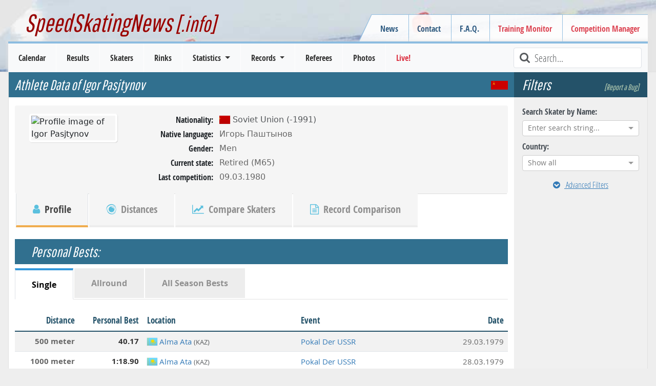

--- FILE ---
content_type: image/svg+xml
request_url: https://cdn.speedskatingnews.info/assets/flags/flags/urs.svg
body_size: 3259
content:
<?xml version="1.0" encoding="UTF-8" standalone="no"?>
<svg
   xmlns:dc="http://purl.org/dc/elements/1.1/"
   xmlns:cc="http://creativecommons.org/ns#"
   xmlns:rdf="http://www.w3.org/1999/02/22-rdf-syntax-ns#"
   xmlns:svg="http://www.w3.org/2000/svg"
   xmlns="http://www.w3.org/2000/svg"
   version="1.1"
   width="1200"
   height="600"
   id="svg10">
  <metadata
     id="metadata16">
    <rdf:RDF>
      <cc:Work
         rdf:about="">
        <dc:format>image/svg+xml</dc:format>
        <dc:type
           rdf:resource="http://purl.org/dc/dcmitype/StillImage" />
        <dc:title></dc:title>
      </cc:Work>
    </rdf:RDF>
  </metadata>
  <defs
     id="defs14" />
  <path
     fill="#bc0000"
     fill-opacity="1"
     d="M0 0h1200v600H0z"
     id="path2"
     style="fill:#cc0000;fill-opacity:1" />
  <path
     id="path11728"
     d="m 200.0005,37.5 -8.41933,25.911886 H 164.336 L 186.37777,79.426122 177.95844,105.338 200.0005,89.323465 222.04257,105.338 213.62324,79.426122 235.665,63.411886 h -27.24516 z m 0,13.499987 5.38828,16.583473 h 17.43718 l -14.107,10.249496 5.38827,16.583472 L 200.0005,84.167224 185.89378,94.416428 191.28205,77.832956 177.17504,67.58346 h 17.43718 z"
     style="fill:#ffd700;fill-opacity:1;stroke:none;stroke-width:0.14999977px;stroke-linecap:butt;stroke-linejoin:miter;stroke-opacity:1" />
  <g
     style="fill:#ffd700;fill-opacity:1"
     id="g2900"
     transform="matrix(0.98931879,0,0,0.98673811,3.8297658,3.7659398)">
    <path
       id="rect4165-6"
       d="m 137.43744,171.69421 18.86296,18.9937 17.78834,-17.66589 c 27.05847,29.021 55.43807,56.99501 82.28704,86.12782 4.03444,4.06233 10.59815,4.085 14.66056,0.0506 4.06232,-4.03445 4.08499,-10.59815 0.0506,-14.66056 -28.81871,-27.1901 -57.72545,-54.60143 -86.55328,-81.89095 l 23.96499,-23.80003 -33.34026,-4.61605 z"
       style="fill:#ffd700;fill-opacity:1;stroke:none;stroke-width:0.48919073;stroke-miterlimit:4;stroke-dasharray:none;stroke-dashoffset:0;stroke-opacity:1" />
    <path
       id="path4179-3"
       d="m 198.2887,110.1955 c 15.51743,8.7394 27.29872,21.28122 34.2484,34.3924 7.04394,13.28902 10.13959,27.16218 10.20325,38.25433 0.13054,22.74374 -18.43771,41.18184 -41.18183,41.18184 -12.13597,0 -23.04607,-5.24868 -30.58302,-13.60085 l -4.16863,3.51033 c -0.70999,-0.27231 -1.46387,-0.41221 -2.22429,-0.41276 -1.82948,1.9e-4 -3.56621,0.80531 -4.74859,2.20136 -2.97368,0.38896 -5.46251,2.44529 -6.40534,5.29224 -3.13486,6.28843 -8.63524,11.21997 -15.29104,13.4776 -0.0637,0.0216 -0.11992,0.05 -0.1758,0.0783 -3.07749,1.12758 -6.16259,3.1643 -8.78919,5.80245 -5.19155,5.23656 -7.72858,11.93658 -6.30024,16.63822 -0.14098,0.40857 -0.21361,0.83759 -0.21498,1.26979 1.5e-4,2.17082 1.75991,3.93058 3.93073,3.93073 0.54341,-0.002 1.08053,-0.11639 1.57745,-0.33632 4.69369,1.05881 11.06885,-1.54582 16.05444,-6.55917 2.82624,-2.85072 4.94356,-6.22349 5.98303,-9.53062 2.31696,-6.62278 7.29699,-12.01856 13.62281,-15.05312 0.15105,-0.0725 0.27303,-0.14714 0.38218,-0.22358 2.12082,-1.01408 3.67251,-2.92895 4.225,-5.2139 9.70222,11.44481 24.25255,18.75299 40.51876,19.13577 29.83352,0.70205 52.13299,-21.25802 53.16414,-52.83642 0.51894,-15.89259 -5.62993,-36.3847 -19.6412,-53.19089 -10.70835,-12.84441 -26.40987,-23.50795 -44.18699,-28.20777 z"
       style="fill:#ffd700;fill-opacity:1;stroke:none;stroke-width:0.50003481;stroke-miterlimit:4;stroke-dasharray:none;stroke-dashoffset:0;stroke-opacity:1" />
  </g>
</svg>
